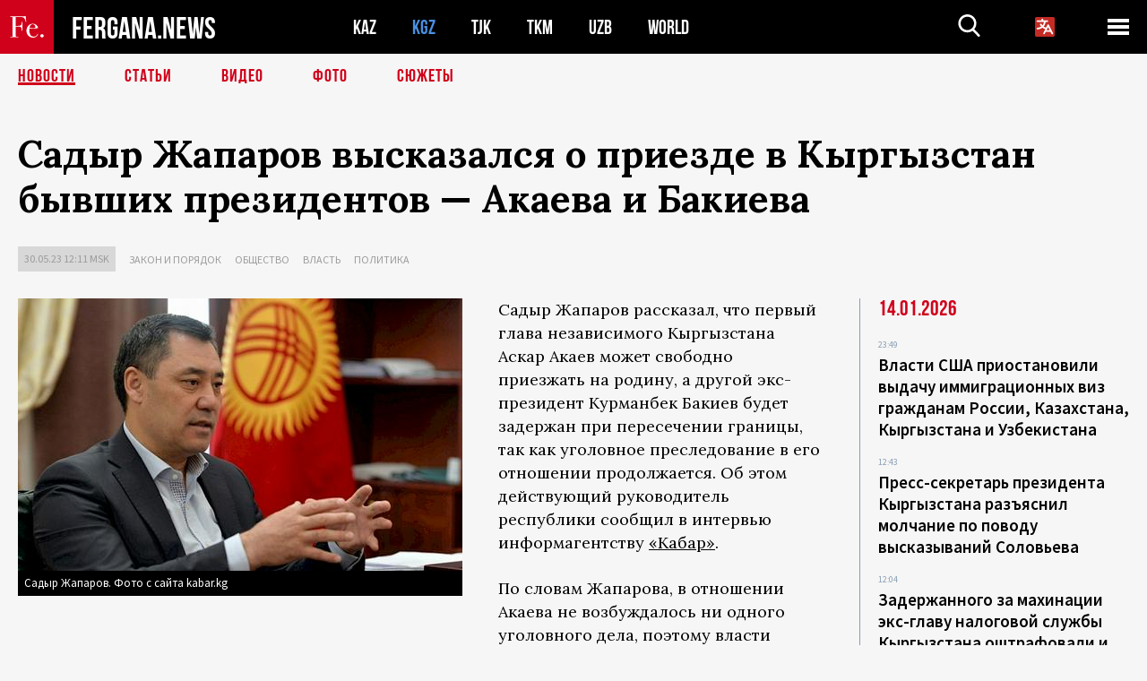

--- FILE ---
content_type: text/html; charset=UTF-8
request_url: https://fergana.media/news/130287/?country=kg
body_size: 11603
content:
<!DOCTYPE html>
<html lang="ru">
<head>
<meta http-equiv="content-type" content="text/html; charset=UTF-8" />
<title>Садыр Жапаров высказался о&nbsp;приезде в&nbsp;Кыргызстан бывших президентов — Акаева и&nbsp;Бакиева</title>
<meta name="description" content="Садыр Жапаров рассказал, что первый глава независимого Кыргызстана Аскар Акаев может свободно приезжать на родину, а другой экс-президент Курманбек Бакиев будет задержан при пересечении границы, так как уголовное преследование в его отношении продолжается. Об этом действующий руководитель республики сообщил в интервью информагентству «Кабар»." />
<meta name="viewport" content="width=device-width, initial-scale=1.0"/>
	<link rel="icon" type="image/png" href="/templates/images/favicon3.png" />
	<meta name="yandex-verification" content="a316808044713348" />
	<meta name="yandex-verification" content="b1c844c1412fd03d" />
	<meta name="google-site-verification" content="FBiz-D845GQ8T-l6MMSyN-8HyJ32JfO_glII0Pi6l_A" />
	<meta name="google-site-verification" content="T_BHGYR2MCTLiRaWb7wOp893S0DEcncvlk1XfU6LQ68" />
	<meta property="og:image" content="https://fergana.media/siteapi/media/images/17aaf2ac-c08d-4549-8faa-174c47c8a2dd.jpeg"><meta property="og:type" content="website"><meta property="og:title" content="Садыр Жапаров высказался о&amp;nbsp;приезде в&amp;nbsp;Кыргызстан бывших президентов — Акаева и&amp;nbsp;Бакиева"><meta property="og:description" content="Садыр Жапаров рассказал, что первый глава независимого Кыргызстана Аскар Акаев может свободно приезжать на родину, а другой экс-президент Курманбек Бакиев будет задержан при пересечении границы, так как уголовное преследование в его отношении продолжается. Об этом действующий руководитель республики сообщил в интервью информагентству «Кабар»."><meta property="og:url" content="https://fergana.media/news/130287/"><link rel="canonical" href="https://fergana.agency/news/130287/">	

	<link href="/templates/css/style.css?1760012029" rel="stylesheet" type="text/css" />
<link href="/templates/css/common.css?1762426569" rel="stylesheet" type="text/css" />
	<style>
		.footer_updated .footer_updated__artradeLink {text-align: center}
		.footer_updated .footer_updated__artradeLink a {display: inline-block}
		@media (min-width: 761px) {
			.donate {
				margin-top: -15px;
			}
		}
		.donate {background: #fff url('/templates/images/quote.svg') no-repeat 35px bottom;
			color: #000000;
			font-family: "Lora";
			font-size: 18px;
			font-weight: 400;
			line-height: 26px;
			padding:20px 35px 40px}
		.donate_title {font-size: 42px; line-height: 1.3; font-weight: 700; font-family:"Source Sans Pro", sans-serif;}
		.donate_text {padding: 18px 0 22px}
		.donate_link {display:block; text-align:center; padding: 10px;
			text-transform: uppercase ;
			color:#fff;
			background: radial-gradient(93.76% 93.76% at 109.79% 114.55%, #FFFFFF 0%, rgba(255, 255, 255, 0.0001) 100%), #D1021B;
			background-blend-mode: soft-light, normal;
			box-shadow: 0px 4px 20px -4px rgba(0, 0, 0, 0.296301);
			font-size: 18px;
			border-radius: 4px; }
	</style>
	
	
		<!-- Global site tag (gtag.js) - Google Analytics -->
<script async src="https://www.googletagmanager.com/gtag/js?id=G-W6BGJZBV09"></script>
<script>
	window.dataLayer = window.dataLayer || [];
	function gtag(){dataLayer.push(arguments);}
	gtag('js', new Date());

	gtag('config', 'G-W6BGJZBV09');
</script>
<!-- Yandex.Metrika counter --> <script type="text/javascript">     (function(m,e,t,r,i,k,a){         m[i]=m[i]||function(){(m[i].a=m[i].a||[]).push(arguments)};         m[i].l=1*new Date();         for (var j = 0; j < document.scripts.length; j++) {if (document.scripts[j].src === r) { return; }}         k=e.createElement(t),a=e.getElementsByTagName(t)[0],k.async=1,k.src=r,a.parentNode.insertBefore(k,a)     })(window, document,'script','https://mc.yandex.ru/metrika/tag.js?id=104663068', 'ym');      ym(104663068, 'init', {ssr:true, webvisor:true, clickmap:true, ecommerce:"dataLayer", accurateTrackBounce:true, trackLinks:true}); </script> <noscript><div><img src="https://mc.yandex.ru/watch/104663068" style="position:absolute; left:-9999px;" alt="" /></div></noscript> <!-- /Yandex.Metrika counter -->


		<script async src="https://pagead2.googlesyndication.com/pagead/js/adsbygoogle.js?client=ca-pub-4087140614498415"
			crossorigin="anonymous"></script>
 </head>

<body class="lang_ru mobile-head-is-visible ">
<div class="out  lang_ru">
	<script type="text/javascript">
	function getCookie(name) {
		var matches = document.cookie.match(new RegExp(
			"(?:^|; )" + name.replace(/([\.$?*|{}\(\)\[\]\\\/\+^])/g, '\\$1') + "=([^;]*)"
		));
		return matches ? decodeURIComponent(matches[1]) : undefined;
	}
</script>
<header class="header">
	<div class="mobile-header-scroll js-mobile-header-scroll">
		<div class="mobile-header-scroll__container">
			<a href="/" class="mobile-header-scroll__logo">
				<svg class="svg-icon">
					<use xmlns:xlink="http://www.w3.org/1999/xlink" xlink:href="/templates/images/sprite.svg?1#logoFe"></use>
				</svg>
			</a>
			<a href="/" class="mobile-header-scroll__text">
				FERGANA.NEWS
			</a>
			<div class="mobile-header-scroll__langs">
					<div class='languages_block'>
		<div class='languages_block_btn'>
			<span>
				<svg width="22" height="22" viewBox="0 0 18 18" fill="none" xmlns="http://www.w3.org/2000/svg">
					<path d="M12 9.17719L13.4119 12H10.5881L11.1844 10.8094L12 9.17719ZM18 1.5V16.5C18 16.8978 17.842 17.2794 17.5607 17.5607C17.2794 17.842 16.8978 18 16.5 18H1.5C1.10218 18 0.720644 17.842 0.43934 17.5607C0.158035 17.2794 0 16.8978 0 16.5V1.5C0 1.10218 0.158035 0.720644 0.43934 0.43934C0.720644 0.158035 1.10218 0 1.5 0H16.5C16.8978 0 17.2794 0.158035 17.5607 0.43934C17.842 0.720644 18 1.10218 18 1.5ZM16.4212 14.6644L12.6713 7.16437C12.609 7.03957 12.5133 6.93458 12.3947 6.86119C12.2761 6.7878 12.1394 6.74892 12 6.74892C11.8606 6.74892 11.7239 6.7878 11.6053 6.86119C11.4867 6.93458 11.391 7.03957 11.3287 7.16437L10.0931 9.6375C9.2983 9.48182 8.54453 9.16257 7.87969 8.7C8.91594 7.52683 9.55711 6.05756 9.7125 4.5H11.25C11.4489 4.5 11.6397 4.42098 11.7803 4.28033C11.921 4.13968 12 3.94891 12 3.75C12 3.55109 11.921 3.36032 11.7803 3.21967C11.6397 3.07902 11.4489 3 11.25 3H7.5V2.25C7.5 2.05109 7.42098 1.86032 7.28033 1.71967C7.13968 1.57902 6.94891 1.5 6.75 1.5C6.55109 1.5 6.36032 1.57902 6.21967 1.71967C6.07902 1.86032 6 2.05109 6 2.25V3H2.25C2.05109 3 1.86032 3.07902 1.71967 3.21967C1.57902 3.36032 1.5 3.55109 1.5 3.75C1.5 3.94891 1.57902 4.13968 1.71967 4.28033C1.86032 4.42098 2.05109 4.5 2.25 4.5H8.20125C8.05246 5.68338 7.5529 6.79515 6.76688 7.69219C6.43388 7.30345 6.15046 6.87486 5.92313 6.41625C5.83101 6.24448 5.67565 6.11532 5.48994 6.05612C5.30424 5.99693 5.10279 6.01235 4.92826 6.09913C4.75373 6.18591 4.61984 6.33722 4.55495 6.52101C4.49006 6.7048 4.49927 6.90663 4.58063 7.08375C4.86768 7.66259 5.22678 8.20282 5.64937 8.69156C4.65044 9.38223 3.46446 9.7515 2.25 9.75C2.05109 9.75 1.86032 9.82902 1.71967 9.96967C1.57902 10.1103 1.5 10.3011 1.5 10.5C1.5 10.6989 1.57902 10.8897 1.71967 11.0303C1.86032 11.171 2.05109 11.25 2.25 11.25C3.87819 11.2517 5.46222 10.7206 6.76031 9.73781C7.54576 10.3382 8.44434 10.7737 9.40219 11.0184L7.57875 14.6644C7.48974 14.8424 7.47509 15.0485 7.53803 15.2373C7.60097 15.4261 7.73635 15.5822 7.91437 15.6713C8.0924 15.7603 8.2985 15.7749 8.48732 15.712C8.67615 15.649 8.83224 15.5137 8.92125 15.3356L9.83813 13.5H14.1619L15.0787 15.3356C15.1228 15.4238 15.1838 15.5024 15.2583 15.567C15.3327 15.6315 15.4192 15.6808 15.5127 15.712C15.6062 15.7431 15.7049 15.7556 15.8032 15.7486C15.9015 15.7416 15.9975 15.7153 16.0856 15.6713C16.1738 15.6272 16.2524 15.5662 16.317 15.4917C16.3815 15.4173 16.4308 15.3308 16.462 15.2373C16.4931 15.1438 16.5056 15.0451 16.4986 14.9468C16.4916 14.8485 16.4653 14.7525 16.4212 14.6644Z"/>
				</svg>
			</span>
		</div>
		<ul class='languages_block_list'>
							<li><a href="https://en.fergana.media">English</a></li>
								<li><a href="https://uz.fergana.media">Ўзбекча</a></li>
								<li><a href="https://uzlat.fergana.media">O‘zbekcha</a></li>
								<li><a href="https://fr.fergana.media">Français</a></li>
								<li><a href="https://es.fergana.media">Español</a></li>
								<li><a href="https://it.fergana.media">Italiano</a></li>
								<li><a href="https://de.fergana.media">Deutsch</a></li>
								<li><a href="https://zh.fergana.media">中文</a></li>
						</ul>
	</div>
			</div>
		</div>
	</div>
	<div class="header_wrapper">
		<div class="header__container">
			<div class="header__left">
									<a href="/">
									<span class="header__logo head-logo">
													<div class="svg-wrapper">
								<svg class="svg-icon">
									<use xmlns:xlink="http://www.w3.org/1999/xlink" xlink:href="/templates/images/sprite.svg?1#logoFe"></use>
								</svg>
 							</div>
												<div class="head-logo__text">
							FERGANA.NEWS
						</div>
					</span>
									</a>
				
				<div class="header__countries head-countries">
					<ul>
						<li ><a href="/kz/">KAZ</a></li><li class="active"><a href="/kg/">KGZ</a></li><li ><a href="/tj/">TJK</a></li><li ><a href="/tm/">TKM</a></li><li ><a href="/uz/">UZB</a></li><li ><a href="/world/">WORLD</a></li>					</ul>
				</div>

			</div>

			<div class="header-info">
				<div class="header-info__search">
					<form action="/search/" method="get">
						<div class="header-info-form">
							<div class="header-info-form__item js-head-input">
								<input name="search" class="header-info-form__input js-head-search-input" type="text">
							</div>
							<div class="header-info-form__button">
								<button type="button" class="header-info-form__btn js-head-search">
									<svg class="svg-icon">
										<use xmlns:xlink="http://www.w3.org/1999/xlink" xlink:href="/templates/images/sprite.svg#search"></use>
									</svg>
								</button>
							</div>
						</div>
					</form>
				</div>
					<div class='languages_block'>
		<div class='languages_block_btn'>
			<span>
				<svg width="22" height="22" viewBox="0 0 18 18" fill="none" xmlns="http://www.w3.org/2000/svg">
					<path d="M12 9.17719L13.4119 12H10.5881L11.1844 10.8094L12 9.17719ZM18 1.5V16.5C18 16.8978 17.842 17.2794 17.5607 17.5607C17.2794 17.842 16.8978 18 16.5 18H1.5C1.10218 18 0.720644 17.842 0.43934 17.5607C0.158035 17.2794 0 16.8978 0 16.5V1.5C0 1.10218 0.158035 0.720644 0.43934 0.43934C0.720644 0.158035 1.10218 0 1.5 0H16.5C16.8978 0 17.2794 0.158035 17.5607 0.43934C17.842 0.720644 18 1.10218 18 1.5ZM16.4212 14.6644L12.6713 7.16437C12.609 7.03957 12.5133 6.93458 12.3947 6.86119C12.2761 6.7878 12.1394 6.74892 12 6.74892C11.8606 6.74892 11.7239 6.7878 11.6053 6.86119C11.4867 6.93458 11.391 7.03957 11.3287 7.16437L10.0931 9.6375C9.2983 9.48182 8.54453 9.16257 7.87969 8.7C8.91594 7.52683 9.55711 6.05756 9.7125 4.5H11.25C11.4489 4.5 11.6397 4.42098 11.7803 4.28033C11.921 4.13968 12 3.94891 12 3.75C12 3.55109 11.921 3.36032 11.7803 3.21967C11.6397 3.07902 11.4489 3 11.25 3H7.5V2.25C7.5 2.05109 7.42098 1.86032 7.28033 1.71967C7.13968 1.57902 6.94891 1.5 6.75 1.5C6.55109 1.5 6.36032 1.57902 6.21967 1.71967C6.07902 1.86032 6 2.05109 6 2.25V3H2.25C2.05109 3 1.86032 3.07902 1.71967 3.21967C1.57902 3.36032 1.5 3.55109 1.5 3.75C1.5 3.94891 1.57902 4.13968 1.71967 4.28033C1.86032 4.42098 2.05109 4.5 2.25 4.5H8.20125C8.05246 5.68338 7.5529 6.79515 6.76688 7.69219C6.43388 7.30345 6.15046 6.87486 5.92313 6.41625C5.83101 6.24448 5.67565 6.11532 5.48994 6.05612C5.30424 5.99693 5.10279 6.01235 4.92826 6.09913C4.75373 6.18591 4.61984 6.33722 4.55495 6.52101C4.49006 6.7048 4.49927 6.90663 4.58063 7.08375C4.86768 7.66259 5.22678 8.20282 5.64937 8.69156C4.65044 9.38223 3.46446 9.7515 2.25 9.75C2.05109 9.75 1.86032 9.82902 1.71967 9.96967C1.57902 10.1103 1.5 10.3011 1.5 10.5C1.5 10.6989 1.57902 10.8897 1.71967 11.0303C1.86032 11.171 2.05109 11.25 2.25 11.25C3.87819 11.2517 5.46222 10.7206 6.76031 9.73781C7.54576 10.3382 8.44434 10.7737 9.40219 11.0184L7.57875 14.6644C7.48974 14.8424 7.47509 15.0485 7.53803 15.2373C7.60097 15.4261 7.73635 15.5822 7.91437 15.6713C8.0924 15.7603 8.2985 15.7749 8.48732 15.712C8.67615 15.649 8.83224 15.5137 8.92125 15.3356L9.83813 13.5H14.1619L15.0787 15.3356C15.1228 15.4238 15.1838 15.5024 15.2583 15.567C15.3327 15.6315 15.4192 15.6808 15.5127 15.712C15.6062 15.7431 15.7049 15.7556 15.8032 15.7486C15.9015 15.7416 15.9975 15.7153 16.0856 15.6713C16.1738 15.6272 16.2524 15.5662 16.317 15.4917C16.3815 15.4173 16.4308 15.3308 16.462 15.2373C16.4931 15.1438 16.5056 15.0451 16.4986 14.9468C16.4916 14.8485 16.4653 14.7525 16.4212 14.6644Z"/>
				</svg>
			</span>
		</div>
		<ul class='languages_block_list'>
							<li><a href="https://en.fergana.media">English</a></li>
								<li><a href="https://uz.fergana.media">Ўзбекча</a></li>
								<li><a href="https://uzlat.fergana.media">O‘zbekcha</a></li>
								<li><a href="https://fr.fergana.media">Français</a></li>
								<li><a href="https://es.fergana.media">Español</a></li>
								<li><a href="https://it.fergana.media">Italiano</a></li>
								<li><a href="https://de.fergana.media">Deutsch</a></li>
								<li><a href="https://zh.fergana.media">中文</a></li>
						</ul>
	</div>
								<button class="header-info__menu js-head-burger">
					<span></span>
					<span></span>
					<span></span>
				</button>
							</div>
		</div>
				<div class="header-menu js-head-menu">
			<div class="header-menu__container">
					<div class="header-menu__item">
		<div class="header-menu__title"><a href="/state/">Государство</a></div>
		<ul class="list">				<li><a href="/power/">Власть</a></li>
								<li><a href="/politic/">Политика</a></li>
								<li><a href="/military/">Безопасность</a></li>
						</ul>
	</div>
	
	<div class="header-menu__item">
		<div class="header-menu__title"><a href="/people/">Люди</a></div>
		<ul class="list">				<li><a href="/media/">СМИ и интернет</a></li>
								<li><a href="/citizen/">Права человека</a></li>
								<li><a href="/migration/">Миграция</a></li>
								<li><a href="/society/">Общество</a></li>
								<li><a href="/religion/">Религия</a></li>
						</ul>
	</div>
	
	<div class="header-menu__item">
		<div class="header-menu__title"><a href="/civil/">Цивилизация</a></div>
		<ul class="list">				<li><a href="/travel/">Путешествия</a></li>
								<li><a href="/history/">История</a></li>
								<li><a href="/tech/">Наука и технологии</a></li>
								<li><a href="/cult/">Культура</a></li>
						</ul>
	</div>
	
	<div class="header-menu__item">
		<div class="header-menu__title"><a href="/natural/">Среда обитания</a></div>
		<ul class="list">				<li><a href="/ecology/">Экология</a></li>
								<li><a href="/water/">Вода</a></li>
						</ul>
	</div>
	
	<div class="header-menu__item">
		<div class="header-menu__title"><a href="/market/">Рынок</a></div>
		<ul class="list">				<li><a href="/roads/">Коммуникации</a></li>
								<li><a href="/busy/">Бизнес</a></li>
								<li><a href="/money/">Деньги</a></li>
								<li><a href="/cotton/">Хлопок</a></li>
								<li><a href="/economy/">Экономика</a></li>
						</ul>
	</div>
	

	<div class="header-menu__item">
		<div class="header-menu__title"><a href="/law/">Закон и порядок</a></div>
		<ul class="list">				<li><a href="/terror/">Терроризм</a></li>
								<li><a href="/court/">Суд</a></li>
								<li><a href="/corruption/">Коррупция</a></li>
								<li><a href="/crime/">Криминал</a></li>
						</ul>
	</div>
	

	<div class="header-menu__item">
		<div class="header-menu__title"><a href="/planet/">Вокруг</a></div>
		<ul class="list">				<li><a href="/china/">Китай</a></li>
								<li><a href="/osman/">Турция</a></li>
								<li><a href="/iran/">Иран</a></li>
								<li><a href="/rus/">Россия</a></li>
								<li><a href="/afgan/">Афганистан</a></li>
						</ul>
	</div>
	
	<div class="header-menu__item">
		<ul class="header-menu__all-titles">					<li><a href="/sport/">Спорт</a></li>
									<li><a href="/emergency/">ЧП</a></li>
									<li><a href="/cest/">Се ля ви</a></li>
						</ul>
	</div>


	<div class="header-menu__item">
		<ul class="header-menu__all-titles">
			<li><a href="/about/">Об агенстве</a></li>
					</ul>
	</div>
			</div>
			<div class="header-menu__close js-head-close">
				<svg class="svg-icon">
	                <use xmlns:xlink="http://www.w3.org/1999/xlink" xlink:href="/templates/images/sprite.svg#close"></use>
	            </svg>
			</div>
		</div>
			</div>
	<div class="navigation_wrapper js_nav">
	<nav class="navigation">
		<ul class="navigation-list">
							<li class="navigation-list__item navigation-list__item--active">
					<a class="navigation-list__link" href="/news/?country=kg">
						Новости					</a>
				</li>
								<li class="navigation-list__item ">
					<a class="navigation-list__link" href="/articles/?country=kg">
						Статьи					</a>
				</li>
								<li class="navigation-list__item ">
					<a class="navigation-list__link" href="/videos/?country=kg">
						Видео					</a>
				</li>
								<li class="navigation-list__item ">
					<a class="navigation-list__link" href="/photos/?country=kg">
						Фото					</a>
				</li>
							<li class="navigation-list__item ">
				<a class="navigation-list__link" href="/stories/?country=kg">
					СЮЖЕТЫ
				</a>
			</li>
					</ul>
	</nav>
</div>
</header>

	<div class="content">
				

		<div class="wrapper">
						<section class="article">
	<div class="article-top ">
		<h1>Садыр Жапаров высказался о&nbsp;приезде в&nbsp;Кыргызстан бывших президентов — Акаева и&nbsp;Бакиева</h1>
						<div class="main-top-links">
			<ul class="main-top-links-list">
				

				<li class="main-top-links-list__item"><span
							class="main-top-links-list__text">30.05.23 12:11						msk</span>
				</li>
											<li class="main-top-links-list__item"><a class="main-top-links-list__link"
																	 href="/law/">Закон и порядок</a>
							</li>
														<li class="main-top-links-list__item"><a class="main-top-links-list__link"
																	 href="/society/">Общество</a>
							</li>
														<li class="main-top-links-list__item"><a class="main-top-links-list__link"
																	 href="/power/">Власть</a>
							</li>
														<li class="main-top-links-list__item"><a class="main-top-links-list__link"
																	 href="/politic/">Политика</a>
							</li>
							
			</ul>
		</div>
			</div>

	

	<div class="main-columns">
		<div class="main-columns__container">
			<div class="main-columns__main">


				<div class="article-content article-content--narrow ">
					<div class="article-content__image">
	<a href="https://fergana.media/siteapi/media/images/17aaf2ac-c08d-4549-8faa-174c47c8a2dd.jpeg" data-fancybox="gallery">
		<img src="https://fergana.media/siteapi/media/images/17aaf2ac-c08d-4549-8faa-174c47c8a2dd.jpeg?width=496">
	</a>
			<span>Садыр Жапаров. Фото с сайта kabar.kg</span>
	</div>					<p>Садыр Жапаров рассказал, что первый глава независимого Кыргызстана Аскар Акаев может свободно приезжать на&nbsp;родину, а&nbsp;другой экс-президент Курманбек Бакиев будет задержан при&nbsp;пересечении границы, так как уголовное преследование в&nbsp;его отношении продолжается. Об&nbsp;этом действующий руководитель республики сообщил в&nbsp;интервью информагентству <a href="https://kabar.kg/news/sadyr-zhaparov-o-priezde-akaeva-v-kyrgyzstan-i-interv-iu-bakieva-1/" target="_blank">«Кабар»</a>.</p><p>По&nbsp;словам Жапарова, в&nbsp;отношении Акаева не&nbsp;возбуждалось ни&nbsp;одного уголовного дела, поэтому власти страны, дав гарантии безопасности, обратились к&nbsp;нему с&nbsp;просьбой приехать и&nbsp;дать показания во&nbsp;время разбирательств по&nbsp;делу золотодобывающего предприятия «Кумтор».  </p><blockquote>«Его показания помогли в&nbsp;решении вопроса в&nbsp;пользу Кыргызстана, потому что он&nbsp;многое знал, находясь во&nbsp;главе государства. Могу сказать, что он&nbsp;смог исправить ошибки, которые тогда совершил. В&nbsp;дальнейшем “Кумтор” еще 30-40 лет будет работать в&nbsp;интересах Кыргызстана. Золото “Кумтора” сразу начало приносить пользу народу, позволив в&nbsp;разы повысить заработные платы, пенсии и&nbsp;пособия», — подчеркнул президент.</blockquote><p>Вместе с&nbsp;тем, нынешний руководитель страны признал, что у&nbsp;Акаева были ошибки, но&nbsp;ему есть оправдание, ведь он&nbsp;управлял государством в&nbsp;непростые времена, когда распался СССР и&nbsp;нарушились экономические связи между республиками. Жапаров также отметил достижения первого президента Кыргызстана, который нашел правильный путь для&nbsp;развития сельского хозяйства, животноводства и&nbsp;своевременно ввел в&nbsp;обращение национальную валюту, являющейся по&nbsp;сей день стойкой к&nbsp;волатильности и&nbsp;сохраняющей стабильный курс.</p><p>Вторая часть интервью была посвящена другому бывшему президенту страны — Курманбеку Бакиеву, получившему после революции 2010 года политическое убежище в&nbsp;Беларуси. Жапаров уверенно заявил, что Бакиев при&nbsp;возвращении в&nbsp;Кыргызстан будет задержан, так как решением суда ему назначили 30&nbsp;лет заключения, и&nbsp;этот срок еще не&nbsp;истек. </p><blockquote><span style="font-weight:bold;">«</span>Мы все должны научиться жить, подчиняясь законам. У&nbsp;меня нет права отменить приговор. Я&nbsp;могу рассмотреть прошение Курманбека Бакиева на&nbsp;помилование. Решение по&nbsp;нему я&nbsp;должен принять с&nbsp;учетом мнения пострадавших в&nbsp;2010 году», — резюмировал Жапаров.</blockquote><p>Он&nbsp;добавил, что санкции распространяются и&nbsp;на&nbsp;родственников экс-президента, находящихся в&nbsp;розыске. Например, на&nbsp;Жаныша и&nbsp;Максима Бакиевых, получивших на&nbsp;родине пожизненные сроки. </p><div class="articles-on-the-topic articles-on-the-topic--news">
		<div class="main-title-red">Встреча президентов Кыргызстана</div>
		<ul class="articles-on-the-topic-list">
			<li class="articles-on-the-topic-list__item">
			<a class="articles-on-the-topic-list__link" href="https://fergana.media/articles/129245/" target="_blank">Рыцари круглого дасторкона</a>
		</li>

	</ul>
</div>
	<p>Аскар Акаев возглавлял Кыргызстан с&nbsp;первых лет независимости до&nbsp;2005 года. Когда в&nbsp;стране произошла революция и&nbsp;к&nbsp;власти пришел Курманбек Бакиев, смещенный президент с&nbsp;членами семьи бежал в&nbsp;Россию. В&nbsp;Москве он&nbsp;занялся научной и&nbsp;преподавательской деятельностью.</p><p>Позже Акаев проходил фигурантом дела, связанным с&nbsp;передачей золотодобывающего предприятия «Кумтор» иностранным инвесторам. В&nbsp;этой связи экс-президент неоднократно прилетал в&nbsp;Бишкек на&nbsp;допросы. В&nbsp;августе 2021 года после дачи показаний в&nbsp;ГКНБ он&nbsp;<a href="https://fergana.media/news/122642/" target="_blank">выступил</a> с&nbsp;видеообращением к&nbsp;соотечественникам, в&nbsp;котором признал свои ошибки при&nbsp;вынесении решений по&nbsp;проекту «Кумтор» и&nbsp;извинился за&nbsp;них.</p><p>Курманбек Бакиев был свергнут в&nbsp;апреле 2010 года в&nbsp;результате революции, как и&nbsp;его предшественник Аскар Акаев. Бакиев бежал с&nbsp;семьей в&nbsp;Белоруссию, где получил политическое убежище. На&nbsp;родине он&nbsp;стал фигурантом нескольких уголовных дел по&nbsp;фактам превышения должностных полномочий, организации массового убийства в&nbsp;апреле 2010 года в&nbsp;Бишкеке, когда во&nbsp;время беспорядков погибли более 80&nbsp;человек, и&nbsp;других. Власти Кыргызстана направляли в&nbsp;Белоруссию запросы об&nbsp;экстрадиции Бакиева, но&nbsp;им&nbsp;было отказано.</p><p>Помимо Курманбека Бакиева, к&nbsp;длительным срокам заключения в&nbsp;Кыргызстане заочно приговорены его сыновья Марат и&nbsp;Максим, а&nbsp;также младший брат, бывший начальник Службы госохраны Жаныш Бакиев.</p><div class="articles-on-the-topic articles-on-the-topic--news">
		<div class="main-title-red">Читайте также</div>
		<ul class="articles-on-the-topic-list">
			<li class="articles-on-the-topic-list__item">
			<a class="articles-on-the-topic-list__link" href="https://fergana.media/news/128858/" target="_blank">В Кыргызстане прекратили уголовное преследование бывшего президента Аскара Акаева</a>
		</li>

		<li class="articles-on-the-topic-list__item">
			<a class="articles-on-the-topic-list__link" href="https://fergana.media/news/124331/" target="_blank">Аскару Акаеву предъявлено новое обвинение по делу «Кумтора»</a>
		</li>

		<li class="articles-on-the-topic-list__item">
			<a class="articles-on-the-topic-list__link" href="https://fergana.media/news/121484/" target="_blank">Назарбаев рассказал, как вывозил Акаева и Бакиева из Кыргызстана</a>
		</li>

		<li class="articles-on-the-topic-list__item">
			<a class="articles-on-the-topic-list__link" href="https://fergana.media/news/118701/" target="_blank">«Прощенный» народ Киргизии потребовал от Курманбека Бакиева вернуть награбленное</a>
		</li>

		<li class="articles-on-the-topic-list__item">
			<a class="articles-on-the-topic-list__link" href="https://fergana.media/news/122601/" target="_blank">В Генпрокуратуре Киргизии пообещали арестовать Бакиева по прибытии на родину</a>
		</li>

	</ul>
</div>
	<p></p>
					
	<style>
		.socials_links {color:red; font-weight: bold; font-size: 19px; line-height: 1.5; padding-bottom: 30px}
		.socials_links a {color: red; text-decoration: underline}
	</style>
	<div class="socials_links">
		* Больше новостей из стран Центральной Азии - в
		👉&nbsp;<a href="https://t.me/fergananews" target="_blank">Telegram</a> и
		👉&nbsp;<a href="https://dzen.ru/fergana" target="_blank">Дзен</a>!
			</div>


<div class="fe-logo">
	<svg class="svg-icon">
		<use xmlns:xlink="http://www.w3.org/1999/xlink" xlink:href="/templates/images/sprite.svg#logoFe-red"></use>
	</svg>
</div>

						<!-- uSocial -->
	<script async src="https://usocial.pro/usocial/usocial.js?v=6.1.4"; data-script="usocial" charset="utf-8"></script>
	<div class="uSocial-Share" data-pid="9a2aad2f5df95bce08107e726dcbf165" data-type="share" data-options="round-rect,style1,default,absolute,horizontal,size48,eachCounter0,counter0" data-social="telegram,vk,ok,twi,email" data-mobile="vi,wa,sms"></div>
	<!-- /uSocial -->
										
					
									</div>
			</div>
						<aside class="main-columns__aside news-aside">
								<div class="news-aside__wrapper desktop_only ">
		<ul class="news-aside-list" style="margin-top: 0px">
		<div class="main-title-red">14.01.2026</div>
			<li class="news-aside-list__item">
			<div class="news-aside-list__time">23:49</div>
			<div class="news-aside-list__title">
				<a href="/news/144665/?country=kg">Власти США приостановили выдачу иммиграционных виз гражданам России, Казахстана, Кыргызстана и Узбекистана</a>
			</div>
		</li>
		<li class="news-aside-list__item">
			<div class="news-aside-list__time">12:43</div>
			<div class="news-aside-list__title">
				<a href="/news/144621/?country=kg">Пресс-секретарь президента Кыргызстана разъяснил молчание по поводу высказываний Соловьева</a>
			</div>
		</li>
		<li class="news-aside-list__item">
			<div class="news-aside-list__time">12:04</div>
			<div class="news-aside-list__title">
				<a href="/news/144620/?country=kg">Задержанного за махинации экс-главу налоговой службы Кыргызстана оштрафовали и отпустили</a>
			</div>
		</li>
	<div class="main-title-red">13.01.2026</div>
			<li class="news-aside-list__item">
			<div class="news-aside-list__time">09:06</div>
			<div class="news-aside-list__title">
				<a href="/news/144569/?country=kg">Новая пошлина Трампа в 25% за бизнес с Ираном ударит по странам Центральной Азии</a>
			</div>
		</li>
	<div class="main-title-red">12.01.2026</div>
			<li class="news-aside-list__item">
			<div class="news-aside-list__time">17:05</div>
			<div class="news-aside-list__title">
				<a href="/news/144541/?country=kg">Соловьев назвал Центральную Азию «нашей» и допустил проведение СВО в зонах влияния России</a>
			</div>
		</li>
	<div class="main-title-red">09.01.2026</div>
			<li class="news-aside-list__item">
			<div class="news-aside-list__time">10:17</div>
			<div class="news-aside-list__title">
				<a href="/news/144477/?country=kg">Вице-премьер Кыргызстана предложил пересмотреть визовый режим для граждан США</a>
			</div>
		</li>
	<div class="main-title-red">07.01.2026</div>
			<li class="news-aside-list__item">
			<div class="news-aside-list__time">12:09</div>
			<div class="news-aside-list__title">
				<a href="/news/144443/?country=kg">Граждан Туркменистана обязали вносить залог до $15 тысяч за оформление визы в США</a>
			</div>
		</li>
	<div class="main-title-red">29.12.2025</div>
			<li class="news-aside-list__item">
			<div class="news-aside-list__time">09:02</div>
			<div class="news-aside-list__title">
				<a href="/news/144348/?country=kg">Садыр Жапаров лишил экс-президента Кыргызстана Алмазбека Атамбаева всех госнаград</a>
			</div>
		</li>
	</ul>
	<div class="news-aside__all">
		<a href="/news/?country=kg">Все новости</a>
	</div>
</div>
			</aside>
					</div>
	</div>

</section>
	<!-- bottom -->
		<script async src="https://pagead2.googlesyndication.com/pagead/js/adsbygoogle.js?client=ca-pub-4087140614498415"
	        crossorigin="anonymous"></script>


	<div class="" style="padding-bottom: 10px">

		<ins class="adsbygoogle"
			 style="display:block; text-align:center;"
			 data-ad-layout="in-article"
			 data-ad-format="fluid"
			 data-ad-client="ca-pub-4087140614498415"
			 data-ad-slot="1035203854"></ins>
		<script>
			(adsbygoogle = window.adsbygoogle || []).push({});
		</script>
	</div>
		
<div class="longgrids">
	<div class="main-title-red">Читайте также</div>
	<ul class="longgrids-list longgrids-list--index">
		<li class="longgrids-list__item">
	<a href="/photos/144132/?country=kg" class="longgrids-list__container">
		<div class="longgrids-list__image longgrids-list__image--bg longgrids-list__image--blackout4">
						<img class="longgrids-list__image-full" src="https://fergana.media/siteapi/media/images/6a146aeb-c29c-494c-adf3-7c1385acb26f.jpeg?height=300">
			<div class="longgrids-list__main-text">
				<div class="longgrids-list__main-top">
					<div class="longgrids-list__main-date">22 декабря</div>
					<div class="longgrids-list__main-date mobile">22.12</div>
					<div class="longgrids-list__main-author"></div>
				</div>
			</div>
						<div class="main-photo_type">
	<svg class="svg-icon">
		<use xmlns:xlink="http://www.w3.org/1999/xlink" xlink:href="/templates/images/sprite.svg#photo-camera"></use>
	</svg>
	<span>Фото</span>
</div>
		</div>
		<div class="longgrids-list__content">
			<div class="longgrids-list__main-title">
				Токийский драйв			</div>
			<div class="longgrids-list__sub-title">
				Япония инвестирует около $20 млрд в&nbsp;проекты в&nbsp;странах Центральной Азии в&nbsp;течение пяти лет			</div>
		</div>
	</a>
</li>
<li class="longgrids-list__item">
	<a href="/articles/143891/?country=kg" class="longgrids-list__container">
		<div class="longgrids-list__image longgrids-list__image--bg longgrids-list__image--blackout4">
						<img class="longgrids-list__image-full" src="https://fergana.media/siteapi/media/images/e153a684-c777-4dad-9bca-fae1e1de41a5.jpeg?height=300">
			<div class="longgrids-list__main-text">
				<div class="longgrids-list__main-top">
					<div class="longgrids-list__main-date">17 декабря</div>
					<div class="longgrids-list__main-date mobile">17.12</div>
					<div class="longgrids-list__main-author"></div>
				</div>
			</div>
								</div>
		<div class="longgrids-list__content">
			<div class="longgrids-list__main-title">
				Сакэ на&nbsp;шестерых			</div>
			<div class="longgrids-list__sub-title">
				Сближение центральноазиатских республик с&nbsp;Японией таит в&nbsp;себе подводные камни			</div>
		</div>
	</a>
</li>
<li class="longgrids-list__item">
	<a href="/articles/143295/?country=kg" class="longgrids-list__container">
		<div class="longgrids-list__image longgrids-list__image--bg longgrids-list__image--blackout4">
						<img class="longgrids-list__image-full" src="https://fergana.media/siteapi/media/images/5c3c9a48-114e-4ab9-89f4-c66ee9892a93.jpeg?height=300">
			<div class="longgrids-list__main-text">
				<div class="longgrids-list__main-top">
					<div class="longgrids-list__main-date">27 ноября</div>
					<div class="longgrids-list__main-date mobile">27.11</div>
					<div class="longgrids-list__main-author"></div>
				</div>
			</div>
								</div>
		<div class="longgrids-list__content">
			<div class="longgrids-list__main-title">
				Азербайджанский патч для&nbsp;С5			</div>
			<div class="longgrids-list__sub-title">
				Ильхам Алиев стал своим в&nbsp;Центральной Азии 			</div>
		</div>
	</a>
</li>
<li class="longgrids-list__item">
	<a href="/articles/143058/?country=kg" class="longgrids-list__container">
		<div class="longgrids-list__image longgrids-list__image--bg longgrids-list__image--blackout4">
						<img class="longgrids-list__image-full" src="https://fergana.media/siteapi/media/images/c2e38263-982d-4ecb-8f53-df705899ac97.jpeg?height=300">
			<div class="longgrids-list__main-text">
				<div class="longgrids-list__main-top">
					<div class="longgrids-list__main-date">24 ноября</div>
					<div class="longgrids-list__main-date mobile">24.11</div>
					<div class="longgrids-list__main-author"></div>
				</div>
			</div>
								</div>
		<div class="longgrids-list__content">
			<div class="longgrids-list__main-title">
				Плохой хороший китаец			</div>
			<div class="longgrids-list__sub-title">
				Почему драка — не&nbsp;единственный способ народной дипломатии в&nbsp;общении с&nbsp;гражданами КНР			</div>
		</div>
	</a>
</li>
<li class="longgrids-list__item">
	<a href="/articles/142842/?country=kg" class="longgrids-list__container">
		<div class="longgrids-list__image longgrids-list__image--bg longgrids-list__image--blackout4">
						<img class="longgrids-list__image-full" src="https://fergana.media/siteapi/media/images/e6ec9dd8-2f0b-4b28-8bc6-5cc5181f9a01.jpeg?height=300">
			<div class="longgrids-list__main-text">
				<div class="longgrids-list__main-top">
					<div class="longgrids-list__main-date">18 ноября</div>
					<div class="longgrids-list__main-date mobile">18.11</div>
					<div class="longgrids-list__main-author"></div>
				</div>
			</div>
								</div>
		<div class="longgrids-list__content">
			<div class="longgrids-list__main-title">
				Майнинг света в&nbsp;царстве тьмы			</div>
			<div class="longgrids-list__sub-title">
				О&nbsp;переходе на&nbsp;кизяк и&nbsp;керосиновые лампы власти Кыргызстана предупреждали еще четыре года назад			</div>
		</div>
	</a>
</li>
<li class="longgrids-list__item">
	<a href="/articles/142795/?country=kg" class="longgrids-list__container">
		<div class="longgrids-list__image longgrids-list__image--bg longgrids-list__image--blackout4">
						<img class="longgrids-list__image-full" src="https://fergana.media/siteapi/media/images/c3ba33d4-b74d-4175-9ab7-3647d023dea7.png?height=300">
			<div class="longgrids-list__main-text">
				<div class="longgrids-list__main-top">
					<div class="longgrids-list__main-date">14 ноября</div>
					<div class="longgrids-list__main-date mobile">14.11</div>
					<div class="longgrids-list__main-author"></div>
				</div>
			</div>
								</div>
		<div class="longgrids-list__content">
			<div class="longgrids-list__main-title">
				«Великим державам неинтересны региональные проблемы стран Центральной Азии» 			</div>
			<div class="longgrids-list__sub-title">
				Казахстанский историк Буркитбай Аяган — о&nbsp;Центре исламской цивилизации Узбекистана и&nbsp;насущных проблемах в&nbsp;регионе			</div>
		</div>
	</a>
</li>
	</ul>
</div>
<!--news_bottom4-->
	<div class="news_top4">
				<div class="news_top4-list-wrapper">
			<ul class="news_top4-list">
						<li class="news_top4-list__item">
					<div class="news_top4-list__title">
						<a href="/articles/142559/?country=kg">«Исправлять ситуацию будет великий кыргызский народ»</a>
					</div>
					<div class="news_top4-list__content">
						<div class="news_top4-list__image">
							<a href="/articles/142559/?country=kg"><img src="https://fergana.media/siteapi/media/images/934aefe7-fae4-423f-a9fc-f0ee92e4d882.jpeg?width=228&height=128" alt=""></a>
						</div>
												<p>
							Интервью с&nbsp;сооснователем издания Kloop Ринатом Тухватшиным и&nbsp;адвокатом Нурбеком Токтакуновым						</p>
											</div>
				</li>
					<li class="news_top4-list__item">
					<div class="news_top4-list__title">
						<a href="/articles/142343/?country=kg">Непроспавшийся мир </a>
					</div>
					<div class="news_top4-list__content">
						<div class="news_top4-list__image">
							<a href="/articles/142343/?country=kg"><img src="https://fergana.media/siteapi/media/images/5a60b5cf-e21c-4fa6-9c67-aeaca540ca0c.jpeg?width=228&height=128" alt=""></a>
						</div>
												<p>
							Лидерам Центральной Азии предстоит вести переговоры с&nbsp;Трампом в&nbsp;непредсказуемых условиях						</p>
											</div>
				</li>
					<li class="news_top4-list__item">
					<div class="news_top4-list__title">
						<a href="/articles/141526/?country=kg">«Не только живых терзали, но&nbsp;даже обдирали мертвых»</a>
					</div>
					<div class="news_top4-list__content">
						<div class="news_top4-list__image">
							<a href="/articles/141526/?country=kg"><img src="https://fergana.media/siteapi/media/images/1e8bba46-ae8e-46e1-8510-3f1a07a3f4c5.jpeg?width=228&height=128" alt=""></a>
						</div>
												<p>
							О&nbsp;судьбе главного некрополя Золотой Орды						</p>
											</div>
				</li>
					<li class="news_top4-list__item">
					<div class="news_top4-list__title">
						<a href="/articles/141753/?country=kg">День снежного барса </a>
					</div>
					<div class="news_top4-list__content">
						<div class="news_top4-list__image">
							<a href="/articles/141753/?country=kg"><img src="https://fergana.media/siteapi/media/images/f59cbc8a-7591-4eb1-8031-339a1ec73278.jpeg?width=228&height=128" alt=""></a>
						</div>
												<p>
							Как в&nbsp;странах Центральной Азии пытаются уберечь этих редких животных						</p>
											</div>
				</li>
				</ul>
		</div>
	</div>
				</div>
	</div>
	<footer class="footer_updated">
	<div class="wrapper">
		<div class="footer_updated__container">
						<div class="footer_updated__col footer_updated__info">
								<div class="footer_updated__bottom">
					<div class="footer_updated__artrade">
						<div class="footer_updated__artrade_wrap">
							<a class="footer_updated__artrade_link" href="/about/">Контакты</a>
 						</div>
					</div>
					<div class="footer_updated__design">
						<svg class="svg-icon">
			                <use xmlns:xlink="http://www.w3.org/1999/xlink" xlink:href="/templates/images/sprite.svg#design-logo"></use>
			            </svg>
						<p>
							Дизайн <br> и проектирование							<a href="https://baturingroup.com?fergana">baturingroup.com</a>&nbsp;&#169;&nbsp;2018
						</p>
					</div>
				</div>
			</div>
		</div>
	</div>
</footer></div>

<div class="overlay js-overlay"></div>
<script type="text/javascript" src="/templates/scripts/jquery-3.2.1.min.js"></script>
<script type="text/javascript" src="/templates/scripts/slick.min.js"></script>
<script type="text/javascript" src="/templates/scripts/jquery.fancybox.min.js"></script>
<script type="text/javascript" src="/templates/scripts/select2.full.min.js"></script>
<script type="text/javascript" src="/templates/scripts/lazyYT.js"></script>
<script type="text/javascript" src="/templates/scripts/moment.min.js"></script>
<script type="text/javascript" src="/templates/scripts/daterangepicker.min.js"></script>
<script type="text/javascript" src="/templates/scripts/jquery.matchHeight-min.js"></script>
<script type="text/javascript" src="/templates/scripts/custom.js?1591113932"></script>
<script type="text/javascript" src="/templates/scripts/common.js?1756718147"></script>
</body>
</html>

--- FILE ---
content_type: text/html; charset=utf-8
request_url: https://www.google.com/recaptcha/api2/aframe
body_size: 268
content:
<!DOCTYPE HTML><html><head><meta http-equiv="content-type" content="text/html; charset=UTF-8"></head><body><script nonce="F-oM-URZlQcc2GOXuvzgEQ">/** Anti-fraud and anti-abuse applications only. See google.com/recaptcha */ try{var clients={'sodar':'https://pagead2.googlesyndication.com/pagead/sodar?'};window.addEventListener("message",function(a){try{if(a.source===window.parent){var b=JSON.parse(a.data);var c=clients[b['id']];if(c){var d=document.createElement('img');d.src=c+b['params']+'&rc='+(localStorage.getItem("rc::a")?sessionStorage.getItem("rc::b"):"");window.document.body.appendChild(d);sessionStorage.setItem("rc::e",parseInt(sessionStorage.getItem("rc::e")||0)+1);localStorage.setItem("rc::h",'1768745407999');}}}catch(b){}});window.parent.postMessage("_grecaptcha_ready", "*");}catch(b){}</script></body></html>